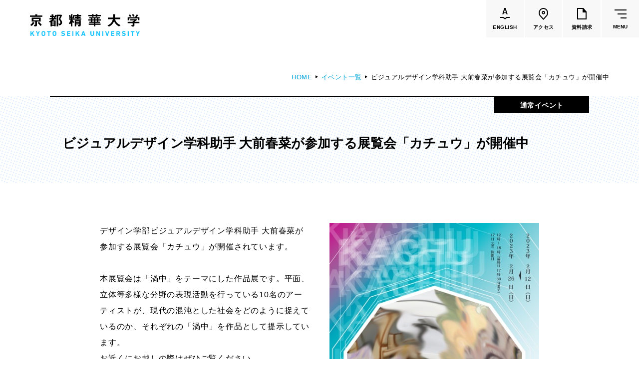

--- FILE ---
content_type: text/html
request_url: https://kyoto-seika.ac.jp/event/2023/0215_1.html
body_size: 61746
content:
<!DOCTYPE html>


<html lang="ja" itemtype="http://schema.org/WebPage" itemscope>


<head prefix="og: http://ogp.me/ns# article: http://ogp.me/ns/article#">
<meta charset="UTF-8">
<meta http-equiv="X-UA-Compatible" content="IE=edge">
<meta name="viewport" content="width=device-width,initial-scale=1.0,user-scalable=no" id="vp">
<meta name="format-detection" content="telephone=no">
<meta name="description" content="">
<meta property="og:description" content="">
<meta property="og:type" content="article">
<meta property="og:url" content="https://www.kyoto-seika.ac.jp/event/2023/0215_1.html">
<meta property="og:locale" content="ja_JP">
<meta property="og:image" content="https://www.kyoto-seika.ac.jp/event/2023/kt5ohn000000pu25-img/kt5ohn000000pu2h.jpg">
<meta property="og:title" content="ビジュアルデザイン学科助手 大前春菜が参加する展覧会「カチュウ」が開催中 | 京都精華大学">
<title>ビジュアルデザイン学科助手 大前春菜が参加する展覧会「カチュウ」が開催中 | 京都精華大学</title>
<meta property="fb:app_id" content="203419303169995">
<link rel="icon" href="/gjh1lq000000006n-img/gjh1lq000000008o.png">
<link rel="stylesheet" href="/common/css/style.css?date=200319">

<script>
	var _ua = (function(ua) {
		return {
			tablet: (ua.indexOf('windows') != -1 && ua.indexOf('touch') != -1 && ua.indexOf('tablet pc') == -1) ||
				ua.indexOf('ipad') != -1 ||
				(ua.indexOf('android') != -1 && ua.indexOf('mobile') == -1) ||
				(ua.indexOf('firefox') != -1 && ua.indexOf('tablet') != -1) ||
				ua.indexOf('kindle') != -1 ||
				ua.indexOf('silk') != -1 ||
				ua.indexOf('playbook') != -1,
			mobile: (ua.indexOf('windows') != -1 && ua.indexOf('phone') != -1) ||
				ua.indexOf('iphone') != -1 ||
				ua.indexOf('ipod') != -1 ||
				(ua.indexOf('android') != -1 && ua.indexOf('mobile') != -1) ||
				(ua.indexOf('firefox') != -1 && ua.indexOf('mobile') != -1) ||
				ua.indexOf('blackberry') != -1
		};
	})(navigator.userAgent.toLowerCase());

	if (_ua.tablet) {
		document.getElementById('vp').setAttribute('content', 'width=1160');
	}
</script>
<!-- Google Tag Manager -->
<script>(function(w,d,s,l,i){w[l]=w[l]||[];w[l].push({'gtm.start':
new Date().getTime(),event:'gtm.js'});var f=d.getElementsByTagName(s)[0],
j=d.createElement(s),dl=l!='dataLayer'?'&l='+l:'';j.async=true;j.src=
'https://www.googletagmanager.com/gtm.js?id='+i+dl;f.parentNode.insertBefore(j,f);
})(window,document,'script','dataLayer','GTM-N68VDC');</script>
<!-- End Google Tag Manager -->
<!-- Google Tag Manager by Career-tasu-->
<script>(function(w,d,s,l,i){w[l]=w[l]||[];w[l].push({'gtm.start':
new Date().getTime(),event:'gtm.js'});var f=d.getElementsByTagName(s)[0],
j=d.createElement(s),dl=l!='dataLayer'?'&l='+l:'';j.async=true;j.src=
'https://www.googletagmanager.com/gtm.js?id='+i+dl;f.parentNode.insertBefore(j,f);
})(window,document,'script','dataLayer','GTM-PS3L9S9C');</script>
<!-- End Google Tag Manager by Career-tasu-->

</head>

<body class="">
<!-- Google Tag Manager (noscript) -->
<noscript><iframe src="https://www.googletagmanager.com/ns.html?id=GTM-N68VDC"
height="0" width="0" style="display:none;visibility:hidden"></iframe></noscript>
<!-- End Google Tag Manager (noscript) -->
<!-- Google Tag Manager by Career-tasu(noscript) -->
<noscript><iframe src="https://www.googletagmanager.com/ns.html?id=GTM-PS3L9S9C"
height="0" width="0" style="display:none;visibility:hidden"></iframe></noscript>
<!-- End Google Tag Manager by Career-tasu(noscript) -->
<div class="l-wrapper" id="l-wrapper">
	

<div class="l-header" id="l-header">
	<header>
		<div class="l-header__container">
			<div class="l-header__head">
				

				<p class="logo">
					<a href="/index.html">
						<img src="/gjh1lq000000006n-img/gjh1lq000000008n.svg" alt="京都精華大学">
						
					</a>
				</p>
				<ul class="btnList">
					<li>
						<a class="linkBtn" href="https://www.kyoto-seika.ac.jp/eng/"><div>
							<span class="icon">
								<svg xmlns="http://www.w3.org/2000/svg" width="19.167" height="23.289" viewBox="0 0 19.167 23.289">
									<path d="M155.282,97.194l-4-3.1h-5.774v-2h6.459l3.252,2.521,2.943-2.521h6.513v2H158.9Z" transform="translate(-145.507 -73.905)"/>
									<g transform="translate(4.293)" style="isolation: isolate">
										<path d="M158.149,86.325l-.594-1.927c-.024-.048-.054-.071-.09-.071h-4.752c-.036,0-.066.023-.09.071l-.594,1.927a.225.225,0,0,1-.234.179h-1.8a.173.173,0,0,1-.18-.252l3.906-12.168a.225.225,0,0,1,.235-.179h2.25a.225.225,0,0,1,.233.179l3.924,12.168a.2.2,0,0,1,.018.09c0,.109-.066.162-.2.162h-1.8A.225.225,0,0,1,158.149,86.325Zm-4.9-3.637h3.654c.072,0,.1-.035.072-.108l-1.854-6.03q-.018-.072-.054-.072t-.054.072l-1.836,6.03C153.169,82.653,153.193,82.688,153.253,82.688Z" transform="translate(-149.801 -73.905)"/>
									</g>
								</svg>
							</span>
							<span class="text" lang="en">ENGLISH</span>
						</div></a>
					</li>
					<li>
						<a class="linkBtn" href="/access.html"><div>
							<span class="icon">
								<svg class="c-pinIcon" xmlns="http://www.w3.org/2000/svg" width="18.691" height="24" viewBox="0 0 18.691 24">
									<g transform="translate(-1166.37 -14.485)">
										<path d="M 1175.717041015625 16.48500061035156 C 1173.75439453125 16.48500061035156 1171.909545898438 17.24898910522461 1170.522216796875 18.63623046875 C 1169.303466796875 19.85494232177734 1168.52685546875 21.71938133239746 1168.3916015625 23.75151062011719 C 1168.25830078125 25.75210189819336 1168.761352539062 27.68869018554688 1169.773315429688 29.08248710632324 L 1175.71728515625 35.53371429443359 L 1181.650024414062 29.09706115722656 C 1183.798950195312 26.14043998718262 1183.457763671875 21.18237495422363 1180.911865234375 18.63721084594727 C 1179.52392578125 17.24934005737305 1177.679077148438 16.48500061035156 1175.717041015625 16.48500061035156 M 1175.717041015625 14.48500061035156 C 1178.213012695312 14.48500061035156 1180.56005859375 15.45700073242188 1182.326049804688 17.22299957275391 C 1185.593017578125 20.4890022277832 1185.998046875 26.63500022888184 1183.193969726562 30.37300109863281 L 1175.717041015625 38.48500061035156 L 1168.22900390625 30.35799980163574 C 1165.43603515625 26.63400077819824 1165.840942382812 20.4890022277832 1169.108032226562 17.22200012207031 C 1170.873046875 15.45700073242188 1173.220947265625 14.48500061035156 1175.717041015625 14.48500061035156 Z" stroke="none"/>
										<path d="M 1175.802978515625 25.1569995880127 C 1176.58154296875 25.1569995880127 1177.214965820312 24.52357864379883 1177.214965820312 23.74499893188477 C 1177.214965820312 22.9664192199707 1176.58154296875 22.33299827575684 1175.802978515625 22.33299827575684 C 1175.02490234375 22.33299827575684 1174.391967773438 22.9664192199707 1174.391967773438 23.74499893188477 C 1174.391967773438 24.52357864379883 1175.02490234375 25.1569995880127 1175.802978515625 25.1569995880127 M 1175.802978515625 27.1569995880127 C 1173.921997070312 27.1569995880127 1172.391967773438 25.62599945068359 1172.391967773438 23.74499893188477 C 1172.391967773438 21.86399841308594 1173.921997070312 20.33299827575684 1175.802978515625 20.33299827575684 C 1177.683959960938 20.33299827575684 1179.214965820312 21.86399841308594 1179.214965820312 23.74499893188477 C 1179.214965820312 25.62599945068359 1177.683959960938 27.1569995880127 1175.802978515625 27.1569995880127 Z" stroke="none"/>
									</g>
								</svg>
							</span>
							<span class="text">アクセス</span>
						</div></a>
					</li>
					<li>
						<a class="linkBtn" href="/admissions/request.html"><div>
							<span class="icon">
								<svg class="c-docIcon" xmlns="http://www.w3.org/2000/svg" width="19" height="23" viewBox="0 0 19 23">
									<path d="M18.75,7,13,.29V0H0V23H19V7ZM2,21V2h9V9h6V21Z"/>
								</svg>
							</span>
							<span class="text">資料請求</span>
						</div></a>
					</li>
					<li>
						<button class="gMenuBtn" id="gMenuBtn" type="button"><span class="icon"><span></span></span><span class="text" lang="en">MENU</span></button>
					</li>
				</ul>
			</div>
			<nav class="gMenu" id="gMenu">
				<div class="cont">
					<div class="c-container c-container--wide">
						<div class="lvl1LinkArea">
							<ul class="lvl1LinkList">
								<li>
									<div class="lvl1Link">
										<a href="/about/index.html">大学紹介</a>
									</div>
									<div class="lvl2">
										<div class="row">
  <div class="col">
    <ul class="lvl2LinkList">
      <li>
        <div class="lvl2Link"><a href="/about/idea/"><span class="c-underline"><span>理念</span></span></a></div>
      </li>
      <li>
        <div class="lvl2Link"><a href="/about/history.html"><span class="c-underline"><span>沿革</span></span></a></div>
      </li>
      <li>
        <div class="lvl2Link"><a href="/about/greeting.html"><span class="c-underline"><span>学長メッセージ</span></span></a></div>
      </li>
      <li>
        <div class="lvl2Link"><a href="/about/features/"><span class="c-underline"><span>学びの特色</span></span></a></div>
        <div class="lvl3">
          <ul class="lvl3LinkList">
            <li>
              <div class="lvl3Link"><a href="/about/disclosure/policy.html"><span class="c-underline"><span>教育の3つの方針</span></span></a></div>
            </li>
          </ul>
        </div>
      </li>
      <li>
        <div class="lvl2Link"><a href="/about/activities/activities.html"><span class="c-underline"><span>大学の取り組み</span></span></a></div>
        <div class="lvl3">
          <ul class="lvl3LinkList">
            <li>
              <div class="lvl3Link"><a href="/about/diversity.html"><span class="c-underline"><span>ダイバーシティの取り組み</span></span></a></div>
            </li>
            <li>
              <div class="lvl3Link"><a href="/about/sdgs.html"><span class="c-underline"><span>SDGsの取り組み</span></span></a></div>
            </li>
            <li>
              <div class="lvl3Link"><a href="/about/society/"><span class="c-underline"><span>社会連携の取り組み</span></span></a></div>
            </li>
            <li>
              <div class="lvl3Link"><a href="/about/research/reserch_funds.html"><span class="c-underline"><span>公的研究費の適正な運営・管理について</span></span></a></div>
            </li>
            <li>
              <div class="lvl3Link"><a href="/about/activities/tsuuhou.html"><span class="c-underline"><span>公益通報・内部通報について</span></span></a></div>
            </li>
          </ul>
        </div>
      </li>
    </ul>
  </div>
  <div class="col">
    <ul class="lvl2LinkList">
      <li>
        <div class="lvl2Link"><a href="/about/research/index.html"><span class="c-underline"><span>研究活動</span></span></a></div>
      </li>
      <li>
        <div class="lvl2Link"><a href="/campuslife/ie/agreement.html"><span class="c-underline"><span>協定校一覧</span></span></a></div>
      </li>
      <li>
        <div class="lvl2Link"><a href="/about/disclosure/"><span class="c-underline"><span>大学情報の公表</span></span></a></div>
        <div class="lvl3">
          <ul class="lvl3LinkList">
            <li>
              <div class="lvl3Link"><a href="/about/disclosure/#hdg2"><span class="c-underline"><span>学則・教育に関する諸規則・方針</span></span></a></div>
            </li>
            <li>
              <div class="lvl3Link"><a href="/about/disclosure/#hdg4"><span class="c-underline"><span>教育研究上の基本的な情報</span></span></a></div>
            </li>
            <li>
              <div class="lvl3Link"><a href="/about/disclosure/#hdg33"><span class="c-underline"><span>大学評価</span></span></a></div>
            </li>
            <li>
              <div class="lvl3Link"><a href="/about/disclosure/#hdg44"><span class="c-underline"><span>認可申請・届出関係書類</span></span></a></div>
            </li>
            <li>
              <div class="lvl3Link"><a href="/about/disclosure/#hdg47"><span class="c-underline"><span>高等教育の修学支援新制度</span></span></a></div>
            </li>
            <li>
              <div class="lvl3Link"><a href="/about/disclosure/#hdg51"><span class="c-underline"><span>私立大学研究ブランディング事業</span></span></a></div>
            </li>
            <li>
              <div class="lvl3Link"><a href="/about/disclosure/#hdg53"><span class="c-underline"><span>各種学生アンケート</span></span></a></div>
            </li>
            <li>
              <div class="lvl3Link"><a href="/about/disclosure/#hdg58"><span class="c-underline"><span>キャリアに関する卒業生・企業等アンケート</span></span></a></div>
            </li>
          </ul>
        </div>
      </li>
      <li>
        <div class="lvl2Link"><a href="/about/pr/"><span class="c-underline"><span>大学広報</span></span></a></div>
      </li>
      <li>
        <div class="lvl2Link"><a href="/about/map/"><span class="c-underline"><span>施設紹介</span></span></a></div>
      </li>
    </ul>
  </div>
  <div class="col">
    <ul class="lvl2LinkList">
      <li>
        <div class="lvl2Link"><a href="/about/tuition-and-fee/"><span class="c-underline"><span>学費</span></span></a></div>
      </li>
      <li>
        <div class="lvl2Link"><a href="/about/scholarship/"><span class="c-underline"><span>奨学金</span></span></a></div>
      </li>
      <li>
        <div class="lvl2Link"><a href="/about/recruit.html"><span class="c-underline"><span>教員採用情報</span></span></a></div>
      </li>
      <li>
        <div class="lvl2Link"><a href="/about/houjin/index.html"><span class="c-underline"><span>法人の概要</span></span></a></div>
        <div class="lvl3">
          <ul class="lvl3LinkList">
            <li>
              <div class="lvl3Link"><a href="/about/houjin/greeting_1.html"><span class="c-underline"><span>理事長挨拶</span></span></a></div>
            </li>
            <li>
              <div class="lvl3Link"><a href="/about/disclosure/organization.html"><span class="c-underline"><span>法人組織・寄附行為・役員・役員報酬</span></span></a></div>
            </li>
            <li>
              <div class="lvl3Link"><a href="/about/houjin/naibutousei.html"><span class="c-underline"><span>内部統制システムの整備の基本方針</span></span></a></div>
            </li>
            <li>
              <div class="lvl3Link"><a href="/about/houjin/index.html#hdg7"><span class="c-underline"><span>ガバナンス・コード</span></span></a></div>
            </li>
            <li>
              <div class="lvl3Link"><a href="/about/houjin/index.html#hdg9"><span class="c-underline"><span>一般事業主行動計画</span></span></a></div>
            </li>
            <li>
              <div class="lvl3Link"><a href="/about/houjin/index.html#hdg14"><span class="c-underline"><span>事業計画・報告</span></span></a></div>
            </li>
            <li>
              <div class="lvl3Link"><a href="/about/houjin/index.html#hdg16"><span class="c-underline"><span>財務に関する情報</span></span></a></div>
            </li>
            <li>
              <div class="lvl3Link"><a href="/about/houjin/index.html#hdg18"><span class="c-underline"><span>個人情報の保護</span></span></a></div>
            </li>
            <li>
              <div class="lvl3Link"><a href="/about/donate/"><span class="c-underline"><span>寄付について</span></span></a></div>
            </li>
            <li>
              <div class="lvl3Link"><a href="/about/recruit.html"><span class="c-underline"><span>職員採用情報</span></span></a></div>
            </li>
          </ul>
        </div>
      </li>
    </ul>
    <ul class="textBtnList">
      <li><a class="c-textBtn" href="/dialogue/">
        <span><span><span>話そう、セイカと。（Ｑ＆Ａ集）<svg class="c-arrow" xmlns="http://www.w3.org/2000/svg" width="16.972" height="7.791" viewBox="0 0 16.972 7.791"><path d="M133,3948.5h16l-5-7" transform="translate(-133 -3941.209)" fill="none" stroke="#000" stroke-miterlimit="10" stroke-width="1"/></svg></span></span></span>
      </a></li>
    </ul>
  </div>
</div>
									</div>
								</li>
								<li>
									<div class="lvl1Link -active">
										<a href="/edu/index.html">学部・大学院</a>
									</div>
									<div class="lvl2 -dept">
										<div class="row">
  <div class="col -main">
    <div class="row">
      <div class="col">
        <div class="viBlock -dept5">
          <ul class="lvl2LinkList">
            <li>
              <div class="lvl2Link"><a href="/edu/humanities/"><span class="c-underline"><span>人文学部</span></span></a></div>
              <div class="lvl3">
                <ul class="lvl3LinkList">
                  <li>
                    <div class="lvl3Link"><a href="/edu/humanities/history/"><span class="c-underline"><span>歴史コース</span></span></a></div>
                  </li>
                  <li>
                    <div class="lvl3Link"><a href="/edu/humanities/literature/"><span class="c-underline"><span>文学コース</span></span></a></div>
                  </li>
                  <li>
                    <div class="lvl3Link"><a href="/edu/humanities/society/"><span class="c-underline"><span>社会コース</span></span></a></div>
                  </li>
                  <li>
                    <div class="lvl3Link"><a href="/edu/humanities/globalculture/"><span class="c-underline"><span>国際文化コース</span></span></a></div>
                  </li>
                  <li>
                    <div class="lvl3Link"><a href="/edu/humanities/japanesestudies/"><span class="c-underline"><span>国際日本学コース</span></span></a></div>
                  </li>
                </ul>
              </div>
            </li>
          </ul>
        </div>
      </div>
      <div class="col">
        <div class="viBlock -dept4">
          <ul class="lvl2LinkList">
            <li>
              <div class="lvl2Link"><a href="/edu/media/"><span class="c-underline"><span>メディア表現学部</span></span></a></div>
              <div class="lvl3">
                <ul class="lvl3LinkList">
                  <li>
                    <div class="lvl3Link"><a href="/edu/media/"><span class="c-underline"><span>メディア表現学科</span></span></a></div>
                    <div class="lvl4 u-spOnly">
                      <ul class="lvl4List">
                        <li><span class="c-underline"><span>メディアイノベーション専攻</span></span></li>
                        <li><span class="c-underline"><span>メディアデザイン専攻</span></span></li>
                        <li><span class="c-underline"><span>メディアコミュニケーション専攻</span></span></li>
                        <li><span class="c-underline"><span>音楽メディア専攻</span></span></li>
                      </ul>
                    </div>
                  </li>
                </ul>
              </div>
            </li>
          </ul>
        </div>
      </div>
      <div class="col">
        <div class="viBlock -dept1">
          <ul class="lvl2LinkList">
            <li>
              <div class="lvl2Link"><a href="/edu/art/"><span class="c-underline"><span>芸術学部</span></span></a></div>
              <div class="lvl3">
                <ul class="lvl3LinkList">
                  <li>
                    <div class="lvl3Link"><a href="/edu/art/"><span class="c-underline"><span>造形学科</span></span></a></div>
                    <div class="lvl4 u-spOnly">
                      <ul class="lvl4List">
                        <li><span class="c-underline"><span>洋画専攻</span></span></li>
                        <li><span class="c-underline"><span>日本画専攻</span></span></li>
                        <li><span class="c-underline"><span>版画専攻</span></span></li>
                        <li><span class="c-underline"><span>立体造形専攻</span></span></li>
                        <li><span class="c-underline"><span>陶芸専攻</span></span></li>
                        <li><span class="c-underline"><span>テキスタイル専攻</span></span></li>
                        <li><span class="c-underline"><span>映像専攻</span></span></li>
                      </ul>
                    </div>
                  </li>
                </ul>
              </div>
            </li>
          </ul>
        </div>
      </div>
    </div>
    <div class="row">
      <div class="col">
        <div class="viBlock -dept2">
          <ul class="lvl2LinkList">
            <li>
              <div class="lvl2Link"><a href="/edu/design/"><span class="c-underline"><span>デザイン学部</span></span></a></div>
              <div class="lvl3">
                <ul class="lvl3LinkList">
                  <li>
                    <div class="lvl3Link"><a href="/edu/design/graphicdesign/"><span class="c-underline"><span>グラフィックデザインコース</span></span></a></div>
                  </li>
                  <li>
                    <div class="lvl3Link"><a href="/edu/design/digitalcreation/"><span class="c-underline"><span>デジタルクリエイションコース</span></span></a></div>
                  </li>
                  <li>
                    <div class="lvl3Link"><a href="/edu/design/illustration/"><span class="c-underline"><span>イラスト学科</span></span></a></div>
                    <div class="lvl4 u-spOnly">
                      <ul class="lvl4List">
                        <li><span class="c-underline"><span>イラスト専攻</span></span></li>
                        <li><span class="c-underline"><span>モーションイラスト専攻</span></span></li>
                      </ul>
                    </div>
                  </li>
                  <li>
                    <div class="lvl3Link"><a href="/edu/design/productdesign/"><span class="c-underline"><span>プロダクトデザイン学科</span></span></a></div>
                    <div class="lvl4 u-spOnly">
                      <ul class="lvl4List">
                        <li><span class="c-underline"><span>インダストリアルデザイン専攻</span></span></li>
                        <li><span class="c-underline"><span>ライフクリエイション専攻</span></span></li>
                        <li><span class="c-underline"><span>ファッションデザイン専攻</span></span></li>
                      </ul>
                    </div>
                  </li>
                  <li>
                    <div class="lvl3Link"><a href="/edu/design/architecture/"><span class="c-underline"><span>建築学科</span></span></a></div>
                    <div class="lvl4 u-spOnly">
                      <ul class="lvl4List">
                        <li><span class="c-underline"><span>建築専攻</span></span></li>
                        <li><span class="c-underline"><span>人間環境デザイン専攻</span></span></li>
                      </ul>
                    </div>
                  </li>
                </ul>
              </div>
            </li>
          </ul>
        </div>
      </div>
      <div class="col">
        <div class="viBlock -dept3">
          <ul class="lvl2LinkList">
            <li>
              <div class="lvl2Link"><a href="/edu/manga/"><span class="c-underline"><span>マンガ学部</span></span></a></div>
              <div class="lvl3">
                <ul class="lvl3LinkList">
                  <li>
                    <div class="lvl3Link"><a href="/edu/manga/comicart/"><span class="c-underline"><span>ストーリーマンガコース</span></span></a></div>
                  </li>
                  <li>
                    <div class="lvl3Link"><a href="/edu/manga/newgenerationmanga/"><span class="c-underline"><span>新世代マンガコース</span></span></a></div>
                  </li>
                  <li>
                    <div class="lvl3Link"><a href="/edu/manga/characterdesign/"><span class="c-underline"><span>キャラクターデザインコース</span></span></a></div>
                  </li>
                  <li>
                    <div class="lvl3Link"><a href="/edu/manga/animation/"><span class="c-underline"><span>アニメーションコース</span></span></a></div>
                  </li>
                </ul>
              </div>
            </li>
          </ul>
        </div>
      </div>
      <div class="col">
        <ul class="lvl2LinkList">
          <li>
            <div class="lvl2Link"><a href="/edu/graduate/"><span class="c-underline"><span>大学院</span></span></a></div>
            <div class="lvl3">
              <ul class="lvl3LinkList">
                <li>
                  <div class="lvl3Link"><a href="/edu/graduate/art/"><span class="c-underline"><span>芸術研究科</span></span></a></div>
                </li>
                <li>
                  <div class="lvl3Link"><a href="/edu/graduate/design/"><span class="c-underline"><span>デザイン研究科</span></span></a></div>
                </li>
                <li>
                  <div class="lvl3Link"><a href="/edu/graduate/manga/"><span class="c-underline"><span>マンガ研究科</span></span></a></div>
                </li>
                <li>
                  <div class="lvl3Link"><a href="/edu/graduate/humanities/"><span class="c-underline"><span>人文学研究科</span></span></a></div>
                </li>
              </ul>
            </div>
          </li>
        </ul>
      </div>
    </div>
  </div>
  <div class="col -sub">
    <ul class="lvl2LinkList">
      <li>
        <div class="lvl2Link"><a href="/about/features/"><span class="c-underline"><span>共通教育</span></span></a></div>
      </li>
      <li>
        <div class="lvl2Link"><a href="/edu/faculty/"><span class="c-underline"><span>教員一覧</span></span></a></div>
      </li>
      <li>
        <div class="lvl2Link"><a href="/edu/culture/"><span class="c-underline"><span>国際文化学部<br><small>（2026年度募集停止）</small></span></span></a></div>
      </li>
      <li>
        <div class="lvl2Link"><a href="/edu/manga/cartoonart/"><span class="c-underline"><span>カートゥーンコース<br><small>（2025年度募集停止）</small></span></span></a></div>
      </li>
    </ul>
  </div>
</div>
									</div>
								</li>
								<li>
									<div class="lvl1Link">
										<a href="/campuslife/index.html">学生生活</a>
									</div>
									<div class="lvl2">
										<div class="row">
	<div class="col">
		<ul class="lvl2LinkList">
			<li>
				<div class="lvl2Link"><a href="/campuslife/calendar.html"><span class="c-underline"><span>大学カレンダー</span></span></a></div>
			</li>
			<li>
				<div class="lvl2Link"><a href="/campuslife/start.html"><span class="c-underline"><span>学生生活のはじめに</span></span></a></div>
			</li>
			<li>
				<div class="lvl2Link"><a href="/campuslife/class/"><span class="c-underline"><span>授業・試験関連</span></span></a></div>
			</li>
			<li>
				<div class="lvl2Link"><a href="/about/tuition-and-fee/"><span class="c-underline"><span>学費</span></span></a></div>
			</li>
			<li>
				<div class="lvl2Link"><a href="/about/scholarship/"><span class="c-underline"><span>奨学金</span></span></a></div>
			</li>
			<li>
				<div class="lvl2Link"><a href="/campuslife/application/"><span class="c-underline"><span>各種申請・手続き</span></span></a></div>
			</li>
		</ul>
	</div>
	<div class="col">
		<ul class="lvl2LinkList">
			<li>
				<div class="lvl2Link"><a href="/campuslife/club/"><span class="c-underline"><span>クラブ・サークル</span></span></a></div>
			</li>
			<li>
				<div class="lvl2Link"><a href="/campuslife/dormitory/"><span class="c-underline"><span>寮・下宿・アトリエ案内</span></span></a></div>
			</li>
			<li>
				<div class="lvl2Link"><a href="/campuslife/advisement/"><span class="c-underline"><span>健康・生活のサポート</span></span></a></div>
			</li>
			<li>
				<div class="lvl2Link"><a href="/campuslife/s_support.html"><span class="c-underline"><span>障害学生支援</span></span></a></div>
			</li>
			<li>
				<div class="lvl2Link"><a href="/campuslife/facilities/"><span class="c-underline"><span>施設利用の手引き</span></span></a></div>
			</li>
			<li>
				<div class="lvl2Link"><a href="/campuslife/facilities/cafeteria.html"><span class="c-underline"><span>食堂・購買部の案内</span></span></a></div>
			</li>
			<li>
				<div class="lvl2Link"><a href="/campuslife/parttime.html"><span class="c-underline"><span>アルバイト紹介</span></span></a></div>
			</li>
			<li>
				<div class="lvl2Link"><a href="/campuslife/special.html"><span class="c-underline"><span>文化施設の特別優待</span></span></a></div>
			</li>
			<li>
				<div class="lvl2Link"><a href="/campuslife/disaster.html"><span class="c-underline"><span>災害時の心得</span></span></a></div>
			</li>
		</ul>
	</div>
	<div class="col">
		<ul class="lvl2LinkList">
			<li>
				<div class="lvl2Link"><a href="/campuslife/ie/"><span class="c-underline"><span>国際交流・留学</span></span></a></div>
				<div class="lvl3">
					<ul class="lvl3LinkList">
						<li>
							<div class="lvl3Link"><a href="/campuslife/ie/study-abroad.html"><span class="c-underline"><span>海外留学（派遣）</span></span></a></div>
						</li>
						<li>
							<div class="lvl3Link"><a href="/campuslife/ie/incampus.html"><span class="c-underline"><span>学内での国際交流</span></span></a></div>
						</li>
					</ul>
				</div>
			</li>
			<li>
				<div class="lvl2Link"><a href="/foreign/"><span class="c-underline"><span>本学在学中の留学生の方へ<br><small>（在留資格・保険など）</small></span></span></a></div>
			</li>
		</ul>
	</div>
</div>
									</div>
								</li>
								<li>
									<div class="lvl1Link">
										<a href="/career/index.html">進路・就職</a>
									</div>
									<div class="lvl2">
										<div class="row">
	<div class="col">
		<ul class="lvl2LinkList">
			<li>
				<div class="lvl2Link"><a href="/career/support/"><span class="c-underline"><span>進路・就職サポート</span></span></a></div>
			</li>
			<li>
				<div class="lvl2Link"><a href="/career/license.html"><span class="c-underline"><span>取得できる資格</span></span></a></div>
			</li>
		</ul>
	</div>
	<div class="col">
		<ul class="lvl2LinkList">
			<li>
				<div class="lvl2Link"><a href="/career/status.html"><span class="c-underline"><span>就職率</span></span></a></div>
			</li>
			<li>
				<div class="lvl2Link"><a href="/career/by-department.html"><span class="c-underline"><span>各学部の進路</span></span></a></div>
				<div class="lvl3">
					<ul class="lvl3LinkList">
						<li>
							<div class="lvl3Link"><a href="/edu/art/career.html"><span class="c-underline"><span>芸術学部</span></span></a></div>
						</li>
						<li>
							<div class="lvl3Link"><a href="/edu/design/career.html"><span class="c-underline"><span>デザイン学部</span></span></a></div>
						</li>
						<li>
							<div class="lvl3Link"><a href="/edu/manga/career.html"><span class="c-underline"><span>マンガ学部</span></span></a></div>
						</li>
						<li>
							<div class="lvl3Link"><a href="/edu/popularculture/career.html"><span class="c-underline"><span>メディア表現学部<br><small>（旧 ポピュラーカルチャー学部）</small></span></span></a></div>
						</li>
						<li>
							<div class="lvl3Link"><a href="/edu/humanities/career.html"><span class="c-underline"><span>国際文化学部<br><small>（旧 人文学部）</small></span></span></a></div>
						</li>
					</ul>
				</div>
			</li>
		</ul>
	</div>
	<div class="col">
		<ul class="lvl2LinkList">
			<li>
				<div class="lvl2Link"><a href="/company/"><span class="c-underline"><span>企業のみなさまへ</span></span></a></div>
			</li>
		</ul>
	</div>
</div>
									</div>
								</li>
								<li>
									<div class="lvl1Link">
										<a href="/admissions/index.html">入試情報</a>
									</div>
									<div class="lvl2">
										<div class="row">
	<div class="col">
		<ul class="lvl2LinkList">
			<li>
				<div class="lvl2Link"><a href="/admissions/#event"><span class="c-underline"><span>高校生対象イベント</span></span></a></div>
				<div class="lvl3">
					<ul class="lvl3LinkList">
						<li>
							<div class="lvl3Link"><a href="/admissions/oc/"><span class="c-underline"><span>オープンキャンパス</span></span></a></div>
						</li>
						<li>
							<div class="lvl3Link"><a href="/admissions/oc/0820-0904.html"><span class="c-underline"><span>学校見学・個別相談</span></span></a></div>
						</li>
						<li>
							<div class="lvl3Link"><a href="/admissions/guidance.html"><span class="c-underline"><span>進学相談会</span></span></a></div>
						</li>
<li>
							<div class="lvl3Link"><a href="/admissions/oc/onlineevent.html"><span class="c-underline"><span>オンラインイベント</span></span></a></div>
						</li>
						<li>
							<div class="lvl3Link"><a href="/admissions/consultationonweb.html"><span class="c-underline"><span>オンライン個別相談</span></span></a></div>
						</li>
					</ul>
				</div>
			</li>
		</ul>
	</div>

	<div class="col">
		<ul class="lvl2LinkList">
			<li>
				<div class="lvl2Link"><a href="/admissions/#exam"><span class="c-underline"><span>学部入試</span></span></a></div>
				<div class="lvl3">
					<ul class="lvl3LinkList">
						<li>
							<div class="lvl3Link"><a href="/admissions/exam/"><span class="c-underline"><span>入試制度一覧</span></span></a></div>
						</li>
						<li>
							<div class="lvl3Link"><a href="/admissions/past.html"><span class="c-underline"><span>過去問題・参考作品</span></span></a></div>
						</li>
						<li>
							<div class="lvl3Link"><a href="/admissions/exam/international.html"><span class="c-underline"><span>留学生向け入試</span></span></a></div>
						</li>
						<li>
							<div class="lvl3Link"><a href="/admissions/others.html"><span class="c-underline"><span>編入・海外帰国生徒・社会人入試</span></span></a></div>
						</li>
						<li>
							<div class="lvl3Link"><a href="/admissions/autumn.html"><span class="c-underline"><span>秋期入試（10月入学）</span></span></a></div>
						</li>
						<li>
							<div class="lvl3Link"><a href="https://www.guide.52school.com/guidance/net-kyoto-seika/" target="_blank"><span class="c-underline"><span>インターネット出願ガイド</span></span></a></div>
						</li>
						<li>
							<div class="lvl3Link"><a href="/admissions/faq.html"><span class="c-underline"><span>入試Q＆A</span></span></a></div>
						</li>
						<li>
							<div class="lvl3Link"><a href="/admissions/data.html"><span class="c-underline"><span>入試結果</span></span></a></div>
						</li>
						<li>
							<div class="lvl3Link"><a href="/admissions/gokaku/"><span class="c-underline"><span>合格者の皆さんへ</span></span></a></div>
						</li>
					</ul>
				</div>
			</li>
		</ul>
	</div>

	<div class="col">
		<ul class="lvl2LinkList">
			<li>
				<div class="lvl2Link"><a href="/admissions/graduate.html"><span class="c-underline"><span>大学院入試</span></span></a></div>
			</li>
		</ul>
		<ul class="textBtnList">
			<li>
				<a class="c-textBtn" href="
https://www.guide.52school.com/guidance/net-kyoto-seika/" target="_blank"><span><span><span>インターネット出願ページ<svg class="c-arrow" xmlns="http://www.w3.org/2000/svg" width="16.972" height="7.791" viewBox="0 0 16.972 7.791"><path d="M133,3948.5h16l-5-7" transform="translate(-133 -3941.209)" fill="none" stroke="#000" stroke-miterlimit="10" stroke-width="1"/></svg><svg class="c-figureIcon" xmlns="http://www.w3.org/2000/svg" width="16" height="16" viewBox="0 0 16 16"><path d="M13.657,10.343a7.969,7.969,0,0,0-3.04-1.907,4.625,4.625,0,1,0-5.234,0A8.013,8.013,0,0,0,0,16H1.25a6.75,6.75,0,1,1,13.5,0H16A7.948,7.948,0,0,0,13.657,10.343ZM8,8a3.375,3.375,0,1,1,3.375-3.375A3.379,3.379,0,0,1,8,8Z"/></svg></span></span></span></a>
			</li>
			<li>
				<a class="c-textBtn" href="/admissions/request.html"><span><span><span>資料請求・デジタルパンフレット<svg class="c-arrow" xmlns="http://www.w3.org/2000/svg" width="16.972" height="7.791" viewBox="0 0 16.972 7.791"><path d="M133,3948.5h16l-5-7" transform="translate(-133 -3941.209)" fill="none" stroke="#000" stroke-miterlimit="10" stroke-width="1"/></svg><svg class="c-docIcon" xmlns="http://www.w3.org/2000/svg" width="19" height="23" viewBox="0 0 19 23"><path d="M18.75,7,13,.29V0H0V23H19V7ZM2,21V2h9V9h6V21Z"/></svg></span></span></span></a>
			</li>
		</ul>
	</div>

</div>
									</div>
								</li>
								<li>
									<div class="lvl1Link">
										<a href="/lecture/index.html">公開講座</a>
									</div>
									<div class="lvl2">
										<div class="row">
    <div class="col">
        <ul class="lvl2LinkList">
            <li>
                <div class="lvl2Link"><a href="/lecture/assembly/"><span class="c-underline"><span>アセンブリーアワー講演会</span></span></a></div>
            </li>
            <li>
                <div class="lvl2Link"><a href="/lecture/garden/"><span class="c-underline"><span>公開講座ガーデン</span></span></a></div>
            </li>
            <li>
                <div class="lvl2Link"><a href="/lecture/okamoto-memorial-seminars.html"><span class="c-underline"><span>岡本清一記念講座</span></span></a></div>
            </li>
        </ul>
    </div>
    <div class="col">
        <ul class="lvl2LinkList">
            <li>
                <div class="lvl2Link"><a href="/lecture/extension/"><span class="c-underline"><span>「京都の伝統工芸」講座</span></span></a></div>
            </li>
            <li>
                <div class="lvl2Link"><a href="/lecture/recurrent/"><span class="c-underline"><span>リカレント教育プログラム</span></span></a></div>
            </li>
            <li>
                <div class="lvl2Link"><a href="/lecture/extention/"><span class="c-underline"><span>文化・芸術教養講座</span></span></a></div>
            </li>
        </ul>
    </div>
    <div class="col">
        <ul class="lvl2LinkList">
            <li>
                <div class="lvl2Link"><a href="/event/"><span class="c-underline"><span>イベント一覧</span></span></a></div>
            </li>
            <li>
                <div class="lvl2Link"><a href="/event/students.html"><span class="c-underline"><span>展覧会情報</span></span></a></div>
            </li>
        </ul>
    </div>
</div>
									</div>
								</li>
							</ul>
							<ul class="otherLinkList u-pcOnly">
								<li>
									<a href="/contact.html">
										<span class="c-underline"><span>
											お問い合わせ
											<svg class="c-smArrow" xmlns="http://www.w3.org/2000/svg" width="6.969" height="3.415" viewBox="0 0 6.969 3.415">
												<g transform="translate(0 0.291)">
													<path d="M133,3944.124h6l-1.874-2.624" transform="translate(-133 -3941.5)" fill="none" stroke="#000" stroke-miterlimit="10" stroke-width="1"/>
												</g>
											</svg>
										</span></span>
									</a>
								</li>
								<li>
									<a href="/bus.html">
										<span class="c-underline"><span>
											スクールバス
											<svg class="c-smArrow" xmlns="http://www.w3.org/2000/svg" width="6.969" height="3.415" viewBox="0 0 6.969 3.415">
												<g transform="translate(0 0.291)">
													<path d="M133,3944.124h6l-1.874-2.624" transform="translate(-133 -3941.5)" fill="none" stroke="#000" stroke-miterlimit="10" stroke-width="1"/>
												</g>
											</svg>
										</span></span>
									</a>
								</li>
							</ul>
						</div>
						<div class="lvl2LinkArea"></div>
					</div>
				</div>
				<div class="footer">
					<section class="tgtLinkListSect">
						<h2 class="tgtLinkListSect__head">対象者別<br class="u-pcOnly">メニュー</h2>
						<div class="tgtLinkListSect__body">
							<ul class="tgtLinkList">
								
									<li>

<a href="/admissions/index.html">
<span class="c-underline"><span>高校生・受験生の方</span></span></a></li>
								
									<li>

<a href="/stu/index.html">
<span class="c-underline"><span>在学生の方</span></span></a></li>
								
									<li>

<a href="/alumni/index.html">
<span class="c-underline"><span>卒業生の方</span></span></a></li>
								
									<li>

<a href="/parents/index.html">
<span class="c-underline"><span>保護者の方</span></span></a></li>
								
									<li>

<a href="/public/index.html">
<span class="c-underline"><span>地域・一般の方</span></span></a></li>
								
									<li>

<a href="/company/index.html">
<span class="c-underline"><span>企業の方</span></span></a></li>
								
							</ul>
						</div>
					</section>
					<form class="searchForm u-pcOnly" action="/search.html">
						<input type="text" name="q" placeholder="検索キーワードが入ります">
						<button>
							<svg class="c-mGlassIcon" xmlns="http://www.w3.org/2000/svg" width="20.918" height="22.456" viewBox="0 0 20.918 22.456">
								<g transform="translate(1 0.895)">
									<ellipse cx="9" cy="8.5" rx="9" ry="8.5" transform="translate(0 0.105)" fill="none" stroke="#fff" stroke-linecap="round" stroke-linejoin="round" stroke-width="2"/>
									<line x2="4.007" y2="4.897" transform="translate(14.504 15.257)" fill="none" stroke="#fff" stroke-linecap="round" stroke-linejoin="round" stroke-width="2"/>
								</g>
							</svg>
						</button>
					</form>
					<section class="utilSect u-spOnly">
						<ul class="otherLinkList">
							<li>
								<a href="/contact.html">
									お問い合わせ
									<svg class="c-arrow" xmlns="http://www.w3.org/2000/svg" width="16.972" height="7.791" viewBox="0 0 16.972 7.791">
										<path d="M133,3948.5h16l-5-7" transform="translate(-133 -3941.209)" fill="none" stroke="#000" stroke-miterlimit="10" stroke-width="1"/>
									</svg>
								</a>
							</li>
							<li>
								<a href="/bus.html">
									スクールバス
									<svg class="c-arrow" xmlns="http://www.w3.org/2000/svg" width="16.972" height="7.791" viewBox="0 0 16.972 7.791">
										<path d="M133,3948.5h16l-5-7" transform="translate(-133 -3941.209)" fill="none" stroke="#000" stroke-miterlimit="10" stroke-width="1"/>
									</svg>
								</a>
							</li>
						</ul>
						<form class="searchForm" action="/search.html">
							<input type="text" name="q" placeholder="検索キーワードが入ります">
							<button>
								<svg class="c-mGlassIcon" xmlns="http://www.w3.org/2000/svg" width="20.918" height="22.456" viewBox="0 0 20.918 22.456">
									<g transform="translate(1 0.895)">
										<ellipse cx="9" cy="8.5" rx="9" ry="8.5" transform="translate(0 0.105)" fill="none" stroke="#fff" stroke-linecap="round" stroke-linejoin="round" stroke-width="2"/>
										<line x2="4.007" y2="4.897" transform="translate(14.504 15.257)" fill="none" stroke="#fff" stroke-linecap="round" stroke-linejoin="round" stroke-width="2"/>
									</g>
								</svg>
							</button>
						</form>
					</section>
				</div>
			</nav>
		</div>
	</header>
	<div class="l-header__overlay" id="l-header__overlay"></div>
</div>

	<div class="l-wrapper__container" id="l-wrapper__container">
		<div class="l-contents" id="l-contents"><div class="l-contents__container">
			<div class="pg-eventDet">
				

<nav class="p-breadcrumb">
	<ol itemtype="http://schema.org/BreadcrumbList" itemscope>
		

		<li itemtype="http://schema.org/ListItem" itemprop="itemListElement" itemscope>
			<a href="/index.html" itemprop="item">
				<span class="c-underline" itemprop="name"><span>HOME</span></span>
				<meta itemprop="position" content="1">
			</a>
		</li>
		
					<li itemtype="http://schema.org/ListItem" itemprop="itemListElement" itemscope>
						<a href="/event/index.html" itemprop="item">
							<span class="c-underline" itemprop="name"><span>イベント一覧</span></span>
							<meta itemprop="position" content="2">
							
						</a>
					</li>
				
		<li itemtype="http://schema.org/ListItem" itemprop="itemListElement" itemscope>
			<a href="/event/2023/0215_1.html" itemprop="item">
				<span class="c-underline" itemprop="name"><span>ビジュアルデザイン学科助手 大前春菜が参加する展覧会「カチュウ」が開催中</span></span>
				<meta itemprop="position" content="3">
			</a>
		</li>
	</ol>
</nav>

				<div class="p-articlePageHeader">
					<div class="c-container c-container--wide">
						<div class="p-articlePageHeader__frame">
							<p class="p-articlePageHeader__label">通常イベント</p>
							<h1 class="p-articlePageHeader__hdg">
								<span lang="ja">ビジュアルデザイン学科助手 大前春菜が参加する展覧会「カチュウ」が開催中</span>
								
							</h1>
						</div>
					</div>
				</div>
				<main>
					<div class="c-randomBg">
						<div class="c-container">
							
								<div class="p-pageLead">
									

										<div class="p-pageLead__desc p-pageLead__desc--hasImage">
											<div class="c-wysiwyg">
												<div>デザイン学部ビジュアルデザイン学科助手 大前春菜が参加する展覧会「カチュウ」が開催されています。</div>
<div><br />
本展覧会は「渦中」をテーマにした作品展です。平面、立体等多様な分野の表現活動を行っている10名のアーティストが、現代の混沌とした社会をどのように捉えているのか、それぞれの「渦中」を作品として提示しています。<br />
お近くにお越しの際はぜひご覧ください。</div>
											</div>
											
												<p class="image"><img src="/event/2023/kt5ohn000000pu25-img/kt5ohn000000pu37.jpg" alt=""></p>
											
										</div>
									
								</div>
							
							<ul class="infoList">
								
									<li>
										<h2 class="hdg"><span>日程</span></h2>
										<div class="c-wysiwyg">
											<p>2023年2月12日（日）～ 2月26日（日）　<br/>
※2月17日（金）休館日</p>
										</div>
									</li>
								
									<li>
										<h2 class="hdg"><span>時間</span></h2>
										<div class="c-wysiwyg">
											<p>12:00～18:00（最終日は17:30まで）</p>
										</div>
									</li>
								
									<li>
										<h2 class="hdg"><span>会場</span></h2>
										<div class="c-wysiwyg">
											<b><a href="https://www.kyoto-saga.ac.jp/about/gallery/" target="_blank">嵯峨美術大学・嵯峨美術短期大学 附属ギャラリー アートスペース嵯峨</a></b><br />
〒616-8362　京都市右京区嵯峨五島町1番地　本部キャンパスギャラリー棟1階
										</div>
									</li>
								
									<li>
										<h2 class="hdg"><span>出演・出展者</span></h2>
										<div class="c-wysiwyg">
											<p>大前春菜（デザイン学部ビジュアルデザイン学科助手）<br/>
ほか</p>
										</div>
									</li>
								
								<li>
									<h2 class="hdg"><span>予約</span></h2>
									<div class="c-wysiwyg">
										<p>不要</p>
									</div>
								</li>
								
							</ul>
							<div class="c-articleSet">
								
	<div class="c-linkListSet">
		
	<h3 class="c-hdgMd"><span>関連ページ</span></h3>


		
				<ul class="c-linkList">
					
						<li>

<a href="/edu/design/graphicdesign/index.html" class="c-arrowLink">
<span class="c-underline"><span>ビジュアルデザイン学科グラフィックデザインコース<svg class="c-arrow" xmlns="http://www.w3.org/2000/svg" width="16.972" height="7.791" viewBox="0 0 16.972 7.791"><path d="M133,3948.5h16l-5-7" transform="translate(-133 -3941.209)" fill="none" stroke="#000" stroke-miterlimit="10" stroke-width="1"/></svg></span></span></a>
</li>
					
						<li>

<a href="/edu/design/digitalcreation/index.html" class="c-arrowLink">
<span class="c-underline"><span>ビジュアルデザイン学科デジタルクリエイションコース<svg class="c-arrow" xmlns="http://www.w3.org/2000/svg" width="16.972" height="7.791" viewBox="0 0 16.972 7.791"><path d="M133,3948.5h16l-5-7" transform="translate(-133 -3941.209)" fill="none" stroke="#000" stroke-miterlimit="10" stroke-width="1"/></svg></span></span></a>
</li>
					
				</ul>
			
	</div>


							</div>
							
								<section class="p-contactSect">
									<h2 class="p-contactSect__hdg">
										<span lang="ja">お問い合わせ先</span>
										<span lang="en">CONTACT</span>
									</h2>
									<div class="p-contactSect__body">
										<h3 class="hdg">京都精華大学 広報グループ</h3>
										<div class="c-text">
											<p>〒606-8588 京都市左京区岩倉木野町137<br/>
Tel：075-702-5197<br/>
Fax：075-702-5352<br/>
E-mail：kouhou@kyoto-seika.ac.jp<br/>
<br/>
※取材いただく際は、事前に広報グループまでご連絡ください。</p>
										</div>
									</div>
								</section>
							

<section class="p-shareSect">
	<h2 class="p-shareSect__hdg" lang="en">
		<svg class="c-shareIcon" xmlns="http://www.w3.org/2000/svg" width="14" height="17" viewBox="0 0 14 17">
			<g transform="translate(-628 -1784)">
				<circle cx="2" cy="2" r="2" transform="translate(628 1791)"/>
				<circle cx="2" cy="2" r="2" transform="translate(638 1784)"/>
				<circle cx="2" cy="2" r="2" transform="translate(638 1797)"/>
				<line x1="3" y2="3" transform="translate(633.5 1787.5)" fill="none" stroke="#000" stroke-width="1"/>
				<line x1="3" y1="3" transform="translate(633.5 1794.5)" fill="none" stroke="#000" stroke-width="1"/>
			</g>
		</svg>
		SHARE
	</h2>
	<ul class="p-shareSect__list">
		<li>
			<a href="https://x.com/share?url=https://www.kyoto-seika.ac.jp/event/2023/0215_1.html" onclick="window.open(encodeURI(decodeURI(this.href)), 'xwindow', 'width=700, height=450, personalbar=0, toolbar=0, scrollbars=1, resizable=1'); return false;">
				<p class="icon"><svg class="c-xIcon" xmlns="http://www.w3.org/2000/svg" width="24" height="24" viewBox="0 0 24 24" fill="none" stroke="currentColor" stroke-width="2" stroke-linecap="round" stroke-linejoin="round"><path stroke="none" d="M0 0h24v24H0z" fill="none"/><path d="M4 4l11.733 16h4.267l-11.733 -16z"/><path d="M4 20l6.768 -6.768m2.46 -2.46l6.772 -6.772"/></svg></p>
				<p class="text" lang="en">Post</p>
			</a>
		</li>
		<li>
			<a href="https://www.facebook.com/sharer/sharer.php?u=https://www.kyoto-seika.ac.jp/event/2023/0215_1.html" onclick="window.open(encodeURI(decodeURI(this.href)), 'fbwindow', 'width=700, height=450, personalbar=0, toolbar=0, scrollbars=1, resizable=1'); return false;">
				<p class="icon">
					<svg class="c-fbIcon" xmlns="http://www.w3.org/2000/svg" width="9.016" height="19.182" viewBox="0 0 9.016 19.182">
						<path d="M1061.123,1003.921h-3.375V994.9h-2.264v-3.387h2.264v-2.253c0-2.594.638-4.516,3.7-4.516h3.053v3.379h-2.087c-1.195,0-1.266.707-1.266,1.531v1.859h2.878l-.338,3.387h-2.564Z" transform="translate(-1055.484 -984.739)"/>
					</svg>
				</p>
				<p class="text" lang="en">Share</p>
			</a>
		</li>
		<li>
			<a href="mailto:?body=https://www.kyoto-seika.ac.jp/event/2023/0215_1.html">
				<p class="icon">
					<svg class="c-mailIcon" xmlns="http://www.w3.org/2000/svg" width="19.599" height="14.414" viewBox="0 0 19.599 14.414">
						<g transform="translate(-117.001 -79.501)">
							<path d="M136.093,121.053a.619.619,0,0,0-.352.115l-8.431,6.539a.941.941,0,0,1-.593.2.966.966,0,0,1-.6-.2l-8.175-6.32a.707.707,0,0,0-.436-.171.5.5,0,0,0-.5.554v9.7a1.224,1.224,0,0,0,1.288,1.146h17.048a1.2,1.2,0,0,0,1.264-1.146v-9.852A.5.5,0,0,0,136.093,121.053Z" transform="translate(0 -38.7)"/>
							<path d="M124.043,80.391l8.286,6.264a1.132,1.132,0,0,0,.718.252,1.173,1.173,0,0,0,.68-.223l8.384-6.409.01-.008c.114-.094.351-.289.238-.539a.416.416,0,0,0-.387-.227h-17.66a.525.525,0,0,0-.48.269c-.054.111-.1.337.2.609Z" transform="translate(-6.326)"/>
						</g>
					</svg>
				</p>
				<p class="text" lang="en">MAIL</p>
			</a>
		</li>
		<li>
			<a href="https://social-plugins.line.me/lineit/share?url=https://www.kyoto-seika.ac.jp/event/2023/0215_1.html" onclick="window.open(encodeURI(decodeURI(this.href)), 'linewindow', 'width=700, height=450, personalbar=0, toolbar=0, scrollbars=1, resizable=1'); return false;">
				<p class="icon">
					<svg class="c-lineIcon" xmlns="http://www.w3.org/2000/svg" width="24.56" height="23.394" viewBox="0 0 24.56 23.394">
						<path d="M1072.272,1033.045a8.658,8.658,0,0,1-1.794,5.493,17.893,17.893,0,0,1-2.62,2.764,45.577,45.577,0,0,1-6.613,4.711c-.478.284-.991.51-1.494.751a.975.975,0,0,1-.379.092c-.325.014-.491-.145-.454-.527.035-.355.1-.706.162-1.058a3.973,3.973,0,0,0,.062-1.2.752.752,0,0,0-.436-.581,3.081,3.081,0,0,0-1.033-.3,13.892,13.892,0,0,1-3.15-.852,12.073,12.073,0,0,1-3.374-2,9.375,9.375,0,0,1-3.249-5.193,7.764,7.764,0,0,1-.169-2.243,8.641,8.641,0,0,1,1.947-4.879,11.6,11.6,0,0,1,4.526-3.385,14.766,14.766,0,0,1,12.556.471,10.734,10.734,0,0,1,4.377,4.124A8.056,8.056,0,0,1,1072.272,1033.045Zm-12.316.04c.827,1.128,1.626,2.215,2.423,3.3a.7.7,0,0,0,.53.322.688.688,0,0,0,.711-.736q0-2.37,0-4.742a.883.883,0,0,0,0-.115.663.663,0,0,0-.433-.577.621.621,0,0,0-.688.136.75.75,0,0,0-.22.582q0,1.314,0,2.628v.216c-.051-.063-.078-.093-.1-.126l-1.572-2.142c-.249-.342-.5-.683-.749-1.025a.663.663,0,0,0-.684-.3.613.613,0,0,0-.506.443,1.265,1.265,0,0,0-.046.357q0,2.3,0,4.609a1.152,1.152,0,0,0,.045.341.67.67,0,0,0,.718.455.7.7,0,0,0,.574-.67c.005-.578,0-1.157,0-1.735Zm5.815-1.268h.172c.539,0,1.079,0,1.619,0a.647.647,0,0,0,.634-.659.638.638,0,0,0-.634-.66q-1.241,0-2.479,0a.626.626,0,0,0-.627.628q0,2.47,0,4.94a.643.643,0,0,0,.633.644q1.237,0,2.478,0a.656.656,0,0,0,.629-.637.627.627,0,0,0-.605-.683c-.544-.01-1.09-.005-1.635-.007h-.186v-1.119h1.759a.655.655,0,0,0,.667-.631.632.632,0,0,0-.634-.691c-.534-.008-1.069,0-1.6-.005h-.188Zm-12.36,3.566v-.217q0-1.992,0-3.983a.668.668,0,0,0-.7-.686.657.657,0,0,0-.624.709q0,2.4,0,4.793c0,.039,0,.077.005.116a.659.659,0,0,0,.623.594q1.257.008,2.512,0a.665.665,0,0,0,.607-.805.635.635,0,0,0-.665-.518C1054.587,1035.38,1054.009,1035.383,1053.411,1035.383Zm4.33-1.776q0-1.2,0-2.4a.7.7,0,0,0-.452-.681.676.676,0,0,0-.893.694q-.009,2.378,0,4.757a.879.879,0,0,0,.085.364.667.667,0,0,0,.716.355.709.709,0,0,0,.541-.682C1057.743,1035.215,1057.741,1034.411,1057.741,1033.607Z" transform="translate(-1047.712 -1023.462)" fill-rule="evenodd"/>
					</svg>
				</p>
				<p class="text" lang="en">LINE</p>
			</a>
		</li>
	</ul>
</section>

							<div class="toListBtnArea u-taCenter">
								

								<a class="c-underlineBtn" href="/event/index.html">
									イベント一覧へ
									<svg class="c-listIcon" xmlns="http://www.w3.org/2000/svg" width="15" height="16" viewBox="0 0 15 16">
										<g transform="translate(-316 -1901.103)">
											<path d="M133,3948.5h10" transform="translate(183 -2046.397)" fill="none" stroke="#000" stroke-miterlimit="10" stroke-width="2"/>
											<path d="M133,3948.5h10" transform="translate(183 -2039.397)" fill="none" stroke="#000" stroke-miterlimit="10" stroke-width="2"/>
											<path d="M133,3948.5h10" transform="translate(183 -2032.397)" fill="none" stroke="#000" stroke-miterlimit="10" stroke-width="2"/>
											<path d="M133,3948.5h2" transform="translate(196 -2046.397)" fill="none" stroke="#000" stroke-miterlimit="10" stroke-width="2"/>
											<path d="M133,3948.5h2" transform="translate(196 -2039.397)" fill="none" stroke="#000" stroke-miterlimit="10" stroke-width="2"/>
											<path d="M133,3948.5h2" transform="translate(196 -2032.397)" fill="none" stroke="#000" stroke-miterlimit="10" stroke-width="2"/>
										</g>
									</svg>
								</a>
							</div>
						</div>
					</div>
				</main>
			</div>
		</div></div>
		

<footer class="l-footer" id="l-footer">
	<div class="c-container c-container--wide">
		<div class="funcArea" id="js-footerFunc">
			<a class="backToTopBtn" id="backToTopBtn" href="#l-wrapper">
				<span class="arrow">
					<svg class="u-pcOnly" xmlns="http://www.w3.org/2000/svg" width="12.633" height="35.574" viewBox="0 0 12.633 35.574">
						<path d="M1304.768,5198.732v-33.464l11,9" transform="translate(-1303.768 -5163.158)" fill="none" stroke="#000" stroke-miterlimit="10" stroke-width="2"/>
					</svg>
					<svg class="u-spOnly" xmlns="http://www.w3.org/2000/svg" width="8.777" height="23.842" viewBox="0 0 8.777 23.842">
						<path d="M1304.768,5187v-21.731l7.143,5.845" transform="translate(-1303.768 -5163.158)" fill="none" stroke="#000" stroke-miterlimit="10" stroke-width="2"/>
					</svg>
				</span>
				<span class="text" lang="en">PAGE TOP</span>
			</a>
			
		</div>
		<div class="addressArea">
	<p class="name">京都精華大学</p>
	<address>
		〒606-8588 京都市左京区岩倉木野町137<br>
	</address>
</div>
<div class="linkListArea">
	<ul class="linkList">
		<li>
			<a href="/access.html"><span class="c-underline"><span>
			アクセス
			</span></span></a></li>
		<li>
			<a href="/contact.html"><span class="c-underline"><span>
			お問い合わせ
			</span></span></a></li>
		<li>
			<a href="/sitepolicy.html"><span class="c-underline"><span>
			サイトポリシー
			</span></span></a></li>
		<li>
			<a href="https://wm.kyoto-seika.ac.jp/" target="_blank"><span class="c-underline"><span>
			Web Mail
			</span></span></a></li>
		<li>
			<a href="https://portal.kyoto-seika.ac.jp/" target="_blank"><span class="c-underline"><span>
			セイカ・ポータル
			</span></span></a></li>
		<li>
			<a href="https://www.kyoto-seika.ac.jp/about/recruit.html"><span class="c-underline"><span>
			採用情報
			</span></span></a></li>
		<li>
			<a href="http://www.kyoto-seika.ac.jp/eng/"><span class="c-underline"><span>
			English
			</span></span></a></li>
	</ul>
	<div class="navLinkListArea">
		<ul class="navLinkList">
			<li>
				<a href="/edu/humanities" data-link-dept="5"><span class="c-underline"><span>
				人文学部
				</span></span></a></li>
			<li>
				<a href="/edu/media/" data-link-dept="4"><span class="c-underline"><span>
				メディア表現学部
				</span></span></a></li>
			<li>
				<a href="/edu/art/" data-link-dept="1"><span class="c-underline"><span>
				芸術学部
				</span></span></a></li>
			<li>
				<a href="/edu/design/" data-link-dept="2"><span class="c-underline"><span>
				デザイン学部
				</span></span></a></li>
			<li>
				<a href="/edu/manga/" data-link-dept="3"><span class="c-underline"><span>
				マンガ学部
				</span></span></a></li>
			<li>
				<a href="/edu/graduate/"><span class="c-underline"><span>
				大学院
				</span></span></a></li>
		</ul>
	</div>
	<p class="copyright" lang="en"><small>&copy; Kyoto Seika University</small></p>
</div>
	</div>
</footer>

	</div>
	
<canvas id="js-loadingCanvas" data-vi='[{"dept": 1, "src": "/common/images/vi_01.png", "width": 773, "height": 847},{"dept": 2, "src": "/common/images/vi_02.png", "width": 927, "height": 847},{"dept": 3, "src": "/common/images/vi_03.png", "width": 915, "height": 839},{"dept": 4, "src": "/common/images/vi_04.png", "width": 1364, "height": 839},{"dept": 5, "src": "/common/images/vi_05.png", "width": 1397, "height": 855}]'></canvas>

</div>
<script src="https://ajax.googleapis.com/ajax/libs/jquery/2.2.4/jquery.min.js"></script>
<script>window.jQuery || document.write('<script src="/common/js/jquery-2.2.4.min.js"><\/script>')</script>
<script src="https://code.createjs.com/1.0.0/createjs.min.js"></script>
<script src="/common/js/vendor.js"></script>
<script src="/common/js/bundle.js"></script>



</body>
</html>
